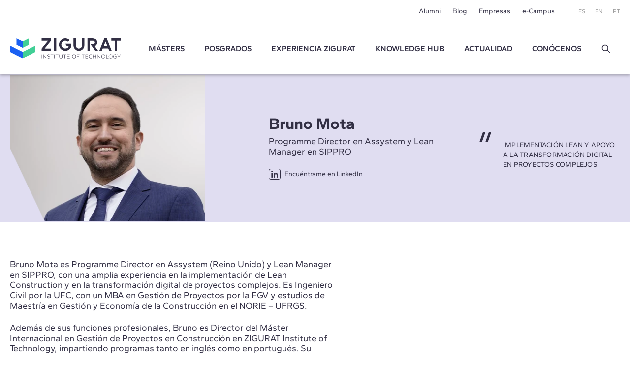

--- FILE ---
content_type: text/html; charset=UTF-8
request_url: https://www.e-zigurat.com/es/profesor/bruno-mota/?utm_campaign=CCINArticulosBlog&utm_medium=Slider&utm_source=Web&utm_content=ConstruccionIndustrializadaBeneficios
body_size: 9297
content:
<!DOCTYPE html>
<html lang="es">
<head>
    <meta charset="UTF-8">
    <meta name="viewport" content="width=device-width, initial-scale=1.0">
    <meta http-equiv="X-UA-Compatible" content="ie=edge">
    <meta name="theme-color" content="#ffffff">

    <title>Bruno Mota | Director del máster en gestión de proyectos</title>

    <meta name="description" content="Bruno Mota Director del Máster Internacional en Gestión de Proyectos de Construcción de ZIGURAT"/>
    <link rel="stylesheet" href="https://pdcc.gdpr.es/pdcc.min.css">
<script charset="utf-8" src="https://pdcc.gdpr.es/pdcc.min.js"></script>
<script type="application/javascript">
    PDCookieConsent.config({
        "brand": {
            "dev": false,
            "name": "Rgpd.3-0advocats.com",
            "url": "https://3-0advocats.com"
        },
        "showRejectButton": true,
        "cookiePolicyLink": "https://www.e-zigurat.com/es/politica-de-cookies-zigurat/?utm_campaign=CCINArticulosBlog&utm_medium=Slider&utm_source=Web&utm_content=ConstruccionIndustrializadaBeneficios",
        "hideModalIn": ["https://www.e-zigurat.com/es/politica-de-cookies-zigurat/", "https://www.e-zigurat.com/es/politica-de-cookies-zigurat/?utm_campaign=CCINArticulosBlog&utm_medium=Slider&utm_source=Web&utm_content=ConstruccionIndustrializadaBeneficios"],
        "styles": {
            "primaryButton": {
                "bgColor": "#43CF96",
                "txtColor": "#F5FFF8"
            },
            "secondaryButton": {
                "bgColor": "#322F44",
                "txtColor": "#F5FFF8"
            }
        }
    });

    PDCookieConsent.blockList([
        {
            "domain": "youtube",
            "name": "YouTube",
            "actived": true,
            "editable": false,
            "visible": false
        },
        {
            "domain": "recaptcha",
            "name": "Google reCAPTCHA",
            "actived": true,
            "editable": false,
            "visible": false
        },
        {
            "domain": "vimeo",
            "name": "Vimeo",
            "actived": true,
            "editable": false,
            "visible": false
        },
        {
            "domain": "cloudflare",
            "name": "CDN Zigurat",
            "actived": true,
            "editable": false,
            "visible": false
        },
        {
            "domain": "hubspot",
            "name": "CDN Zigurat",
            "actived": true,
            "editable": false,
            "visible": false
        },
        {
            "domain": "e-zigurat",
            "name": "CDN Zigurat",
            "actived": true,
            "editable": false,
            "visible": false
        },
        {
            "domain": "googletagmanager",
            "name": "Google Tag Manager",
            "actived": true,
            "editable": false,
            "visible": false
        },
        {
            "contain": "googletagmanager",
            "name": "Google Tag Manager",
            "actived": true,
            "editable": false,
            "visible": false
        },
        {
            "domain": "analytics",
            "name": "Cookies Analíticas"
        },
        {
            "contain": "analytics",
            "name": "Cookies Analíticas"
        },
        {
            "domain": "facebook",
            "name": "Cookies de publicidad"
        }
    ]);
</script>


    <link rel="shortcut icon" type="image/x-icon" href="https://www.e-zigurat.com/images/favicon.ico">
    <link rel="apple-touch-icon" sizes="180x180" href="https://www.e-zigurat.com/apple-touch-icon.png">

    <link rel="canonical" href="https://www.e-zigurat.com/es/profesor/bruno-mota/" />


        <link rel="preload" as="style" href="https://www.e-zigurat.com/build/assets/app.c2979618.css" /><link rel="modulepreload" href="https://www.e-zigurat.com/build/assets/app.5a883a59.js" /><link rel="modulepreload" href="https://www.e-zigurat.com/build/assets/core.de9a7166.js" /><link rel="modulepreload" href="https://www.e-zigurat.com/build/assets/search.f0dc555d.js" /><link rel="stylesheet" href="https://www.e-zigurat.com/build/assets/app.c2979618.css" /><script type="module" src="https://www.e-zigurat.com/build/assets/app.5a883a59.js"></script><script type="module" src="https://www.e-zigurat.com/build/assets/search.f0dc555d.js"></script>        <script>(function(w,d,s,l,i){w[l]=w[l]||[];w[l].push({'gtm.start':
            new Date().getTime(),event:'gtm.js'});var f=d.getElementsByTagName(s)[0],
        j=d.createElement(s),dl=l!='dataLayer'?'&l='+l:'';j.async=true;j.src=
        'https://www.googletagmanager.com/gtm.js?id='+i+dl;f.parentNode.insertBefore(j,f);
    })(window,document,'script','dataLayer','GTM-WRJ36PP');</script>
</head>
<body>
    <noscript><iframe src="https://www.googletagmanager.com/ns.html?id=GTM-WRJ36PP"
      height="0" width="0" style="display:none;visibility:hidden"></iframe></noscript>
    <div id="sidebar" class="transition lg:hidden bg-tertiary z-20 fixed left-0 top-0 bottom-0 overflow-y-auto w-[calc(100vw-1rem)] max-w-[375px] text-white -translate-x-full duration-200 ease-linear flex flex-col">
    <div class="flex justify-between items-center pl-4 pr-4 py-4">
        <ul class="flex space-x-2 text-xs">
            <li><a href="https://www.e-zigurat.com/es/?utm_campaign=CCINArticulosBlog&amp;utm_medium=Slider&amp;utm_source=Web&amp;utm_content=ConstruccionIndustrializadaBeneficios" class="p-2">ES</a></li>
            <li><a href="https://www.e-zigurat.com/en/?utm_campaign=CCINArticulosBlog&amp;utm_medium=Slider&amp;utm_source=Web&amp;utm_content=ConstruccionIndustrializadaBeneficios" class="p-2">EN</a></li>
            <li><a href="https://www.e-zigurat.com/pt-br/?utm_campaign=CCINArticulosBlog&amp;utm_medium=Slider&amp;utm_source=Web&amp;utm_content=ConstruccionIndustrializadaBeneficios" class="p-2">PT</a></li>
        </ul>
        <button type="button" aria-label="Hide menu" class="p-1" data-toggle="sidebar">
            <svg class="h-[1.275rem] w-[1.275rem]" viewBox="0 0 21 21" aria-hidden="true" xmlns="http://www.w3.org/2000/svg" style="fill-rule:evenodd;clip-rule:evenodd;stroke-linejoin:round;stroke-miterlimit:2;"><g transform="matrix(0.888925,0.888925,-1.06066,1.06066,-110.838,-229.632)"><path d="M214,56C214,55.448 213.465,55 212.807,55L193.193,55C192.535,55 192,55.448 192,56C192,56.552 192.535,57 193.193,57L212.807,57C213.465,57 214,56.552 214,56Z" class="fill-white" /></g><g transform="matrix(-0.888925,0.888925,1.06066,1.06066,131.272,-229.632)"><path d="M214,56C214,55.448 213.465,55 212.807,55L193.193,55C192.535,55 192,55.448 192,56C192,56.552 192.535,57 193.193,57L212.807,57C213.465,57 214,56.552 214,56Z" class="fill-white" /></g></svg>
        </button>
    </div>
    <ul class="fs-sm overflow-y-auto">
                <li class="nav-item group">
            <a role="button" class="nav-link px-6 py-4 block relative caret">Másters</a>
            <div class="max-h-0 group-[.active]:max-h-screen overflow-y-hidden"> 
                <ul class="bg-tertiary-dark text-white">
                    <li><a href="https://www.e-zigurat.com/es/nuestros-masteres/?utm_campaign=CCINArticulosBlog&amp;utm_medium=Slider&amp;utm_source=Web&amp;utm_content=ConstruccionIndustrializadaBeneficios" class="block px-12 py-4">Másters</a></li>
                                        <li><a href="https://www.e-zigurat.com/es/cursos/bim-management/?utm_campaign=CCINArticulosBlog&amp;utm_medium=Slider&amp;utm_source=Web&amp;utm_content=ConstruccionIndustrializadaBeneficios" class="block px-12 py-4">BIM Management</a></li>
                                        <li><a href="https://www.e-zigurat.com/es/cursos/construccion/?utm_campaign=CCINArticulosBlog&amp;utm_medium=Slider&amp;utm_source=Web&amp;utm_content=ConstruccionIndustrializadaBeneficios" class="block px-12 py-4">Construction Management</a></li>
                                        <li><a href="https://www.e-zigurat.com/es/cursos/ingenieria-estructural/?utm_campaign=CCINArticulosBlog&amp;utm_medium=Slider&amp;utm_source=Web&amp;utm_content=ConstruccionIndustrializadaBeneficios" class="block px-12 py-4">Ingeniería de Estructuras</a></li>
                                        <li><a href="https://www.e-zigurat.com/es/cursos/instalaciones-mep/?utm_campaign=CCINArticulosBlog&amp;utm_medium=Slider&amp;utm_source=Web&amp;utm_content=ConstruccionIndustrializadaBeneficios" class="block px-12 py-4">Ingeniería de Instalaciones MEP</a></li>
                                        <li><a href="https://www.e-zigurat.com/es/cursos/ai-digital-transformation/?utm_campaign=CCINArticulosBlog&amp;utm_medium=Slider&amp;utm_source=Web&amp;utm_content=ConstruccionIndustrializadaBeneficios" class="block px-12 py-4">AI &amp; Digital Transformation</a></li>
                                    </ul>
            </div>
        </li>
                                        <li class="nav-item"><a href="https://www.e-zigurat.com/es/cursos/arquitectura-ingenieria/?utm_campaign=CCINArticulosBlog&amp;utm_medium=Slider&amp;utm_source=Web&amp;utm_content=ConstruccionIndustrializadaBeneficios" class="nav-link px-6 py-4 block">Posgrados</a></li>
                            <li class="nav-item group">
            <a role="button" class="nav-link px-6 py-4 block relative caret">Experiencia ZIGURAT</a>
            <div class="max-h-0 group-[.active]:max-h-screen overflow-y-hidden">
                <ul class="bg-tertiary-dark text-white">
                    <li><a href="https://www.e-zigurat.com/es/metodologia-formacion-online/?utm_campaign=CCINArticulosBlog&amp;utm_medium=Slider&amp;utm_source=Web&amp;utm_content=ConstruccionIndustrializadaBeneficios" class="block px-12 py-4">Metodología</a></li>
                    <li><a href="https://www.e-zigurat.com/es/profesores/?utm_campaign=CCINArticulosBlog&amp;utm_medium=Slider&amp;utm_source=Web&amp;utm_content=ConstruccionIndustrializadaBeneficios" class="block px-12 py-4">Equipo docente</a></li>
                    <li><a href="https://www.e-zigurat.com/es/certificaciones-academicas/?utm_campaign=CCINArticulosBlog&amp;utm_medium=Slider&amp;utm_source=Web&amp;utm_content=ConstruccionIndustrializadaBeneficios" class="block px-12 py-4">Certificaciones académicas</a></li>
                </ul>
            </div>
        </li>
        <li class="nav-item"><a href="https://www.e-zigurat.com/es/knowledge-hub/?utm_campaign=CCINArticulosBlog&amp;utm_medium=Slider&amp;utm_source=Web&amp;utm_content=ConstruccionIndustrializadaBeneficios" class="nav-link px-6 py-4 block">Knowledge Hub</a></li>
        <li class="nav-item group">
            <a role="button" class="nav-link px-6 py-4 block relative caret">Actualidad</a>
            <div class="max-h-0 group-[.active]:max-h-screen overflow-y-hidden">
                <ul class="bg-tertiary-dark text-white">
                                        <li><a href="https://www.e-zigurat.com/es/noticias-zigurat/?utm_campaign=CCINArticulosBlog&amp;utm_medium=Slider&amp;utm_source=Web&amp;utm_content=ConstruccionIndustrializadaBeneficios" class="block px-12 py-4">Noticias</a></li>
                                                            <li><a href="https://www.e-zigurat.com/es/blogs/?utm_campaign=CCINArticulosBlog&amp;utm_medium=Slider&amp;utm_source=Web&amp;utm_content=ConstruccionIndustrializadaBeneficios" class="block px-12 py-4">Blog</a></li>
                                        <li><a href="https://www.e-zigurat.com/es/eventos-de-ingenieria-y-arquitectura/?utm_campaign=CCINArticulosBlog&amp;utm_medium=Slider&amp;utm_source=Web&amp;utm_content=ConstruccionIndustrializadaBeneficios" class="block px-12 py-4">Eventos</a></li>
                </ul>
            </div>
        </li>
        <li class="nav-item group">
            <a role="button" class="nav-link px-6 py-4 block relative caret">Conócenos</a>
            <div class="max-h-0 group-[.active]:max-h-screen overflow-y-hidden">
                <ul class="bg-tertiary-dark text-white">
                    <li><a href="https://www.e-zigurat.com/es/sobre-nosotros/?utm_campaign=CCINArticulosBlog&amp;utm_medium=Slider&amp;utm_source=Web&amp;utm_content=ConstruccionIndustrializadaBeneficios" class="block px-12 py-4">Conócenos</a></li>
                    <li><a href="https://www.e-zigurat.com/es/relaciones-institucionales/?utm_campaign=CCINArticulosBlog&amp;utm_medium=Slider&amp;utm_source=Web&amp;utm_content=ConstruccionIndustrializadaBeneficios" class="block px-12 py-4">Relaciones Institucionales</a></li>
                    <li><a href="https://www.e-zigurat.com/es/servicios-para-empresas-colaboraciones/?utm_campaign=CCINArticulosBlog&amp;utm_medium=Slider&amp;utm_source=Web&amp;utm_content=ConstruccionIndustrializadaBeneficios" class="block px-12 py-4">Servicios para empresas</a></li>
                    <li><a href="https://www.e-zigurat.com/es/employer-branding/?utm_campaign=CCINArticulosBlog&amp;utm_medium=Slider&amp;utm_source=Web&amp;utm_content=ConstruccionIndustrializadaBeneficios" class="block px-12 py-4">Staff & Employer branding</a></li>
                    <li><a href="https://www.e-zigurat.com/es/becas-ayuda-financiera/?utm_campaign=CCINArticulosBlog&amp;utm_medium=Slider&amp;utm_source=Web&amp;utm_content=ConstruccionIndustrializadaBeneficios" class="block px-12 py-4">Ayudas Económicas</a></li>
                    <li><a href="https://www.e-zigurat.com/es/contacto/?utm_campaign=CCINArticulosBlog&amp;utm_medium=Slider&amp;utm_source=Web&amp;utm_content=ConstruccionIndustrializadaBeneficios" class="block px-12 py-4">Contáctanos</a></li>
                </ul>
            </div>
        </li>
        <li class="px-6 py-4">
            <form method="get" action="https://www.e-zigurat.com/es/resultados/?utm_campaign=CCINArticulosBlog&amp;utm_medium=Slider&amp;utm_source=Web&amp;utm_content=ConstruccionIndustrializadaBeneficios" class="relative flex items-center js-search-form">
        <input type="hidden" name="_token" value="z1e9xPwg69WhkeV8nUkePXSeReRogrT8mr112s04">
        <input id="search-sidebar" type="text" name="search" autocomplete="off"
                        class="js-search bg-transparent outline-none focus:ring-0 border-0 transition-colors
                                    border-b border-b-white focus:border-b-white pr-8 pl-0 py-2 w-full text-white text-sm placeholder:text-white hidden peer
                            "
            maxlength="100"
        >

                    <div class="flex items-center py-2 border-b border-b-transparent shrink-0 cursor-pointer" data-toggle="search" data-target="#search-sidebar">
                Buscar
                <svg class="h-5 w-5 ml-3" width="100%" height="100%" viewBox="0 0 24 24" fill="none" xmlns="http://www.w3.org/2000/svg">
                    <path d="M14.9536 14.9458L21 21M17 10C17 13.866 13.866 17 10 17C6.13401 17 3 13.866 3 10C3 6.13401 6.13401 3 10 3C13.866 3 17 6.13401 17 10Z" stroke="currentColor" stroke-width="2" stroke-linecap="round" stroke-linejoin="round"/>
                </svg>
            </div>
        
        <button type="submit" for="search-sidebar" class="absolute shrink-0
                            h-5 w-5 right-0 top-2 hidden peer-[:not(.hidden)]:block
                    ">
            <svg width="100%" height="100%" viewBox="0 0 24 24" fill="none" xmlns="http://www.w3.org/2000/svg">
                <path d="M14.9536 14.9458L21 21M17 10C17 13.866 13.866 17 10 17C6.13401 17 3 13.866 3 10C3 6.13401 6.13401 3 10 3C13.866 3 17 6.13401 17 10Z" stroke="currentColor" stroke-width="2" stroke-linecap="round" stroke-linejoin="round"/>
            </svg>
        </button>
    </form>
        </li>
    </ul>
    <div class="px-5 pb-6 mt-6">
        <ul class="fs-sm flex justify-center space-x-8 border-t border-t-white/50 pt-5">
            <li><a href="https://www.e-zigurat.com/es/alumni/?utm_campaign=CCINArticulosBlog&amp;utm_medium=Slider&amp;utm_source=Web&amp;utm_content=ConstruccionIndustrializadaBeneficios">Alumni</a></li>
            <li><a href="https://www.e-zigurat.com/es/blogs/?utm_campaign=CCINArticulosBlog&amp;utm_medium=Slider&amp;utm_source=Web&amp;utm_content=ConstruccionIndustrializadaBeneficios">Blog</a></li>
            <li><a href="https://www.e-zigurat.com/es/servicios-para-empresas-colaboraciones/?utm_campaign=CCINArticulosBlog&amp;utm_medium=Slider&amp;utm_source=Web&amp;utm_content=ConstruccionIndustrializadaBeneficios">Empresas</a></li>
            <li><a href="https://www.e-zigurat.com/es/campus-online-y-ecosistema/?utm_campaign=CCINArticulosBlog&amp;utm_medium=Slider&amp;utm_source=Web&amp;utm_content=ConstruccionIndustrializadaBeneficios">e-Campus</a></li>
        </ul>
    </div>
</div>

    <div id="wrapper" class="transition-transform">
        <header id="header" class="bg-white lg:divide-y lg:divide-secondary/10 sticky lg:relative top-0 z-10 text-tertiary-dark">
    <div id="topbar" class="hidden lg:block bg-white lg:relative lg:z-11">
        <div class="container-fluid flex text-sm justify-end items-center h-[46px] space-x-12">
            <ul class="flex space-x-6">
                <li class="hover:text-menu-hover"><a href="https://www.e-zigurat.com/es/alumni/?utm_campaign=CCINArticulosBlog&amp;utm_medium=Slider&amp;utm_source=Web&amp;utm_content=ConstruccionIndustrializadaBeneficios">Alumni</a></li>
                <li class="hover:text-menu-hover"><a href="https://www.e-zigurat.com/es/blogs/?utm_campaign=CCINArticulosBlog&amp;utm_medium=Slider&amp;utm_source=Web&amp;utm_content=ConstruccionIndustrializadaBeneficios">Blog</a></li>
                <li class="hover:text-menu-hover"><a href="https://www.e-zigurat.com/es/servicios-para-empresas-colaboraciones/?utm_campaign=CCINArticulosBlog&amp;utm_medium=Slider&amp;utm_source=Web&amp;utm_content=ConstruccionIndustrializadaBeneficios">Empresas</a></li>
                <li class="hover:text-menu-hover"><a href="https://www.e-zigurat.com/es/campus-online-y-ecosistema/?utm_campaign=CCINArticulosBlog&amp;utm_medium=Slider&amp;utm_source=Web&amp;utm_content=ConstruccionIndustrializadaBeneficios">e-Campus</a></li>
            </ul>
            <ul class="flex space-x-5 text-xs text-light">
                <li><a href="https://www.e-zigurat.com/es/?utm_campaign=CCINArticulosBlog&amp;utm_medium=Slider&amp;utm_source=Web&amp;utm_content=ConstruccionIndustrializadaBeneficios">ES</a></li>
                <li><a href="https://www.e-zigurat.com/en/?utm_campaign=CCINArticulosBlog&amp;utm_medium=Slider&amp;utm_source=Web&amp;utm_content=ConstruccionIndustrializadaBeneficios">EN</a></li>
                <li><a href="https://www.e-zigurat.com/pt-br/?utm_campaign=CCINArticulosBlog&amp;utm_medium=Slider&amp;utm_source=Web&amp;utm_content=ConstruccionIndustrializadaBeneficios">PT</a></li>
            </ul>
        </div>
    </div>
    <div id="navbar" class="top-0 bg-white w-full shadow z-10 h-[60px] lg:h-[104px] transition-[height]">
        <div class="container-fluid relative flex items-center h-full">
            <div class="flex items-center">
                <button type="button" aria-label="Show menu" class="lg:hidden p-1" data-toggle="sidebar">
                    <svg class="h-[1.063rem] w-[1.375rem]" viewBox="0 0 22 17" aria-hidden="true" xmlns="http://www.w3.org/2000/svg"><g transform="matrix(1,0,0,1,-192,-54)"><g transform="matrix(1,0,0,1.5,0,-28.5)"><path d="M214,56C214,55.448 213.328,55 212.5,55L193.5,55C192.672,55 192,55.448 192,56C192,56.552 192.672,57 193.5,57L212.5,57C213.328,57 214,56.552 214,56Z" class="fill-tertiary"/></g><g transform="matrix(1,0,0,1.5,0,-14.5)"><path d="M214,56C214,55.448 213.328,55 212.5,55L193.5,55C192.672,55 192,55.448 192,56C192,56.552 192.672,57 193.5,57L212.5,57C213.328,57 214,56.552 214,56Z" class="fill-tertiary"/></g><g transform="matrix(1,0,0,1.5,0,-21.5)"><path d="M214,56C214,55.448 213.328,55 212.5,55L193.5,55C192.672,55 192,55.448 192,56C192,56.552 192.672,57 193.5,57L212.5,57C213.328,57 214,56.552 214,56Z" class="fill-tertiary"/></g></g></svg>
                </button>
            </div>
            <div class="absolute top-1/2 left-1/2 -translate-x-1/2 -translate-y-1/2 lg:translate-x-0 lg:translate-y-0 lg:static shrink-0 lg:mr-9 xl:mr-14">
                <a href="https://www.e-zigurat.com/es/?utm_campaign=CCINArticulosBlog&amp;utm_medium=Slider&amp;utm_source=Web&amp;utm_content=ConstruccionIndustrializadaBeneficios" class="block w-[132px] lg:w-[176px] xl:w-[225.6px]">
                    <img src="https://www.e-zigurat.com/images/logo.svg" alt="ZIGURAT" class="navbar-brand" width="225.6" height="41" />
                </a>
            </div>
            <div class="hidden lg:block lg:w-full">
                <ul class="flex font-semibold space-x-5 xl:space-x-10 lg:justify-evenly xl:justify-start">
                                                                    <li class="relative group menu-item hover:text-menu-hover">
                            <a href="https://www.e-zigurat.com/es/nuestros-masteres/?utm_campaign=CCINArticulosBlog&amp;utm_medium=Slider&amp;utm_source=Web&amp;utm_content=ConstruccionIndustrializadaBeneficios" class="block uppercase">Másters</a>
                            <ul class="submenu">
                                                                <li><a href="https://www.e-zigurat.com/es/cursos/bim-management/?utm_campaign=CCINArticulosBlog&amp;utm_medium=Slider&amp;utm_source=Web&amp;utm_content=ConstruccionIndustrializadaBeneficios">BIM Management</a></li>
                                                                <li><a href="https://www.e-zigurat.com/es/cursos/construccion/?utm_campaign=CCINArticulosBlog&amp;utm_medium=Slider&amp;utm_source=Web&amp;utm_content=ConstruccionIndustrializadaBeneficios">Construction Management</a></li>
                                                                <li><a href="https://www.e-zigurat.com/es/cursos/ingenieria-estructural/?utm_campaign=CCINArticulosBlog&amp;utm_medium=Slider&amp;utm_source=Web&amp;utm_content=ConstruccionIndustrializadaBeneficios">Ingeniería de Estructuras</a></li>
                                                                <li><a href="https://www.e-zigurat.com/es/cursos/instalaciones-mep/?utm_campaign=CCINArticulosBlog&amp;utm_medium=Slider&amp;utm_source=Web&amp;utm_content=ConstruccionIndustrializadaBeneficios">Ingeniería de Instalaciones MEP</a></li>
                                                                <li><a href="https://www.e-zigurat.com/es/cursos/ai-digital-transformation/?utm_campaign=CCINArticulosBlog&amp;utm_medium=Slider&amp;utm_source=Web&amp;utm_content=ConstruccionIndustrializadaBeneficios">AI &amp; Digital Transformation</a></li>
                                                            </ul>
                        </li>
                                                                                                                <li class="menu-item hover:text-menu-hover"><a href="https://www.e-zigurat.com/es/cursos/arquitectura-ingenieria/?utm_campaign=CCINArticulosBlog&amp;utm_medium=Slider&amp;utm_source=Web&amp;utm_content=ConstruccionIndustrializadaBeneficios" class="block uppercase">Posgrados</a></li>
                                                                <li class="relative group menu-item hover:text-menu-hover">
                        <a role="button" class="block uppercase cursor-default">
                            Experiencia ZIGURAT                        </a>
                        <ul class="submenu">
                            <li><a href="https://www.e-zigurat.com/es/metodologia-formacion-online/?utm_campaign=CCINArticulosBlog&amp;utm_medium=Slider&amp;utm_source=Web&amp;utm_content=ConstruccionIndustrializadaBeneficios">Metodología</a></li>
                            <li><a href="https://www.e-zigurat.com/es/profesores/?utm_campaign=CCINArticulosBlog&amp;utm_medium=Slider&amp;utm_source=Web&amp;utm_content=ConstruccionIndustrializadaBeneficios">Equipo docente</a></li>
                            <li><a href="https://www.e-zigurat.com/es/certificaciones-academicas/?utm_campaign=CCINArticulosBlog&amp;utm_medium=Slider&amp;utm_source=Web&amp;utm_content=ConstruccionIndustrializadaBeneficios">Certificaciones académicas</a></li>
                        </ul>
                    </li>
                    <li class="menu-item hover:text-menu-hover"><a href="https://www.e-zigurat.com/es/knowledge-hub/?utm_campaign=CCINArticulosBlog&amp;utm_medium=Slider&amp;utm_source=Web&amp;utm_content=ConstruccionIndustrializadaBeneficios" class="block uppercase">Knowledge Hub</a></li>
					<li class="relative group menu-item hover:text-menu-hover">
                        <a role="button" class="block uppercase cursor-default">Actualidad</a>
                        <ul class="submenu">
                                                        <li><a href="https://www.e-zigurat.com/es/noticias-zigurat/?utm_campaign=CCINArticulosBlog&amp;utm_medium=Slider&amp;utm_source=Web&amp;utm_content=ConstruccionIndustrializadaBeneficios">Noticias</a></li>
                                                                                    <li><a href="https://www.e-zigurat.com/es/blogs/?utm_campaign=CCINArticulosBlog&amp;utm_medium=Slider&amp;utm_source=Web&amp;utm_content=ConstruccionIndustrializadaBeneficios">Blog</a></li>
                                                        <li><a href="https://www.e-zigurat.com/es/eventos-de-ingenieria-y-arquitectura/?utm_campaign=CCINArticulosBlog&amp;utm_medium=Slider&amp;utm_source=Web&amp;utm_content=ConstruccionIndustrializadaBeneficios">Eventos</a></li>
                        </ul>
                    </li>
                    <li class="relative group menu-item hover:text-menu-hover">
                        <a role="button" class="block uppercase cursor-default">Conócenos</a>
                        <ul class="submenu right-0 left-auto">
                            <li><a href="https://www.e-zigurat.com/es/sobre-nosotros/?utm_campaign=CCINArticulosBlog&amp;utm_medium=Slider&amp;utm_source=Web&amp;utm_content=ConstruccionIndustrializadaBeneficios">Quiénes somos</a></li>
                            <li><a href="https://www.e-zigurat.com/es/relaciones-institucionales/?utm_campaign=CCINArticulosBlog&amp;utm_medium=Slider&amp;utm_source=Web&amp;utm_content=ConstruccionIndustrializadaBeneficios">Relaciones Institucionales</a></li>
                            <li><a href="https://www.e-zigurat.com/es/servicios-para-empresas-colaboraciones/?utm_campaign=CCINArticulosBlog&amp;utm_medium=Slider&amp;utm_source=Web&amp;utm_content=ConstruccionIndustrializadaBeneficios">Servicios para empresas</a></li>
                            <li><a href="https://www.e-zigurat.com/es/employer-branding/?utm_campaign=CCINArticulosBlog&amp;utm_medium=Slider&amp;utm_source=Web&amp;utm_content=ConstruccionIndustrializadaBeneficios">Staff & Employer branding</a></li>
                            <li><a href="https://www.e-zigurat.com/es/becas-ayuda-financiera/?utm_campaign=CCINArticulosBlog&amp;utm_medium=Slider&amp;utm_source=Web&amp;utm_content=ConstruccionIndustrializadaBeneficios">Ayudas Económicas</a></li>
                            <li><a href="https://www.e-zigurat.com/es/contacto/?utm_campaign=CCINArticulosBlog&amp;utm_medium=Slider&amp;utm_source=Web&amp;utm_content=ConstruccionIndustrializadaBeneficios">Contáctanos</a></li>
                        </ul>
                    </li>
                    <li class="flex justify-center items-center">
                        <a role="button" data-toggle="search" data-target="#search-header" class="h-5 w-5 block">
                            <svg width="100%" height="100%" viewBox="0 0 24 24" fill="none" xmlns="http://www.w3.org/2000/svg">
                                <path d="M14.9536 14.9458L21 21M17 10C17 13.866 13.866 17 10 17C6.13401 17 3 13.866 3 10C3 6.13401 6.13401 3 10 3C13.866 3 17 6.13401 17 10Z" stroke="currentColor" stroke-width="2" stroke-linecap="round" stroke-linejoin="round"/>
                            </svg>
                        </a>
                    </li>
                </ul>
            </div>
        </div>
    </div>
</header>

<div id="search-overlay" class="bg-white/90 fixed left-0 top-0 bottom-0 right-0 z-20 hidden lg:flex items-center justify-center transition-opacity invisible opacity-0">
    <form method="get" action="https://www.e-zigurat.com/es/resultados/?utm_campaign=CCINArticulosBlog&amp;utm_medium=Slider&amp;utm_source=Web&amp;utm_content=ConstruccionIndustrializadaBeneficios" class="relative flex items-center js-search-form">
        <input type="hidden" name="_token" value="z1e9xPwg69WhkeV8nUkePXSeReRogrT8mr112s04">
        <input id="search-header" type="text" name="search" autocomplete="off"
             placeholder="Buscar"             class="js-search bg-transparent outline-none focus:ring-0 border-0 transition-colors
                                    border-b-2 border-b-tertiary-dark focus:border-b-tertiary-dark pl-20 text-[27px] text-tertiary-dark
                            "
            maxlength="100"
        >

        
        <button type="submit" for="search-header" class="absolute shrink-0
                            h-8 w-8 left-2 top-2 block
                    ">
            <svg width="100%" height="100%" viewBox="0 0 24 24" fill="none" xmlns="http://www.w3.org/2000/svg">
                <path d="M14.9536 14.9458L21 21M17 10C17 13.866 13.866 17 10 17C6.13401 17 3 13.866 3 10C3 6.13401 6.13401 3 10 3C13.866 3 17 6.13401 17 10Z" stroke="currentColor" stroke-width="2" stroke-linecap="round" stroke-linejoin="round"/>
            </svg>
        </button>
    </form>
    <button type="button" aria-label="Hide search" class="p-1 absolute right-10 top-10" data-dismiss="search">
        <svg class="h-6 w-6" viewBox="0 0 21 21" aria-hidden="true" xmlns="http://www.w3.org/2000/svg" style="fill-rule:evenodd;clip-rule:evenodd;stroke-linejoin:round;stroke-miterlimit:2;"><g transform="matrix(0.888925,0.888925,-1.06066,1.06066,-110.838,-229.632)"><path d="M214,56C214,55.448 213.465,55 212.807,55L193.193,55C192.535,55 192,55.448 192,56C192,56.552 192.535,57 193.193,57L212.807,57C213.465,57 214,56.552 214,56Z" class="fill-light" /></g><g transform="matrix(-0.888925,0.888925,1.06066,1.06066,131.272,-229.632)"><path d="M214,56C214,55.448 213.465,55 212.807,55L193.193,55C192.535,55 192,55.448 192,56C192,56.552 192.535,57 193.193,57L212.807,57C213.465,57 214,56.552 214,56Z" class="fill-light" /></g></svg>
    </button>
</div> 

        
    <div class="bg-tertiary-light">
        <div class="container-fluid">
            <div class="md:grid md:grid-cols-4 md:gap-8 md:min-h-[302px] pb-9 md:pb-0 md:items-center">
                <div class="md:col-span-3 md:flex md:justify-between">
                    <div class="md:w-[43%]"> 
                        <picture>
                                                        <source media="(min-width:768px)"  srcset="https://www.e-zigurat.com/storage/3847/conversions/103-webp-417x312.webp" type="image/webp">
                            <source media="(min-width:768px)"  srcset="https://www.e-zigurat.com/storage/3847/conversions/103-default-417x312.png" type="image/jpeg">
                            <source srcset="https://www.e-zigurat.com/storage/3847/conversions/103-webp-332x249.webp" type="image/webp">
                            <source srcset="https://www.e-zigurat.com/storage/3847/conversions/103-default-332x249.png" type="image/jpeg">
                            <img class="w-full md:w-auto aspect-profile" src="https://www.e-zigurat.com/storage/3847/conversions/103-default-417x312.png" alt="" width="417" height="302" loading="lazy" decoding="async">
                                                    </picture>
                    </div>
                    <div class="mt-7 md:mt-0 md:self-center md:w-[43%]">
                        <h1 class="font-bold text-[23px] leading-[1.13] md:text-[2rem] md:leading-[1.094]">Bruno Mota</h1>
                        <div class="fs-lg-tight mt-1 md:mt-2">Programme Director en Assystem y Lean Manager en SIPPRO</div>
                        <a href="https://www.linkedin.com/in/brunopmota/" target="_blank" rel="noopener noreferrer" class="inline-flex items-center text-tertiary-dark text-sm mt-7 md:mt-6">
                            <span class="icon icon-linkedin text-lg py-px px-0.5 self-start mr-2 leading-none border border-tertiary-dark rounded"></span>
                            Encuéntrame en LinkedIn                        </a>
                    </div>
                </div>
                <div class="uppercase pl-12 pt-4 relative md:mt-3 text-sm tracking-[.016em]">
                    <svg class="svg-quote" viewBox="0 0 24 20" aria-hidden="true" xmlns="http://www.w3.org/2000/svg"><g transform="matrix(1,0,0,1,-4,-10)"><g><path d="M11,10L4,30L9,30L16,10L11,10" class="fill-tertiary-dark"></path><g transform="matrix(1,0,0,1,12,0)"><path d="M11,10L4,30L9,30L16,10L11,10" class="fill-tertiary-dark"></path></g></g></g></svg>
                    Implementación Lean y apoyo a la transformación digital en proyectos complejos
                </div>
            </div>
        </div>
    </div>

    <div class="bg-white py-8 md:pt-[75px] md:pb-[110px]">
        <div class="container-fluid">
            <div class="md:flex md:items-center">
                <div class="grow-1 md:pr-9 md:w-[57%] fs-lg-tight space-y-6">
                    <p>Bruno Mota es Programme Director en Assystem (Reino Unido) y Lean Manager en SIPPRO, con una amplia experiencia en la implementación de Lean Construction y en la transformación digital de proyectos complejos. Es Ingeniero Civil por la UFC, con un MBA en Gestión de Proyectos por la FGV y estudios de Maestría en Gestión y Economía de la Construcción en el NORIE – UFRGS.</p><p>Además de sus funciones profesionales, Bruno es Director del Máster Internacional en Gestión de Proyectos en Construcción en ZIGURAT Institute of Technology, impartiendo programas tanto en inglés como en portugués. Su experiencia incluye áreas como Lean Construction y Building Information Modelling (BIM), donde ha realizado contribuciones significativas a través de publicaciones y conferencias.</p><p>En 2024, Bruno fue reconocido como Global Project Controls Professional of the Year en los Project Controls Expo Awards por sus contribuciones al proyecto HS2, una importante iniciativa de infraestructura en el Reino Unido que busca mejorar la conectividad y capacidad ferroviaria entre Londres, Midlands y el norte de Inglaterra.</p>
                </div>
                <div class="grow-1 md:pl-9 md:w-[43%] mt-8 md:mt-0">
                    <div class="aspect-[525/295] -mx-5 md:mx-0">
                                                    <div class="relative flex items-center justify-center -mx-5 md:mx-0">
                                                                                                        </div>
                                            </div>
                </div>
            </div>
                        <hr class="border-light pt-8 mt-8 md:pt-10 md:mt-24" />
            <h3 class="h2 mb-6 md:mb-12">Implicado en los siguientes cursos</h3>
            <div class="grid grid-cols-1 md:grid-cols-3 gap-3 md:gap-8 lg:grid-cols-4">
                                    <a href="https://www.e-zigurat.com/es/master-gestao-projetos-construcao/?utm_campaign=CCINArticulosBlog&amp;utm_medium=Slider&amp;utm_source=Web&amp;utm_content=ConstruccionIndustrializadaBeneficios" class="card p-0">
                <picture>
            <source srcset="https://www.e-zigurat.com/storage/6798/conversions/mgcpt_big-webp-366x205.webp" type="image/webp">
            <source srcset="https://www.e-zigurat.com/storage/6798/conversions/mgcpt_big-default-366x205.jpg" type="image/jpeg">
            <img class="w-full aspect-thumbnail" src="https://www.e-zigurat.com/storage/6798/conversions/mgcpt_big-default-366x205.jpg" alt="Metodología ZIGURAT" width="303" height="171"
                            loading="lazy" decoding="async"
                        >
        </picture>
                <div class="card-body clip-left bg-primary">
            <h4 class="card-title">Master em Gestão de Projetos na Construção</h4>
            <div class="mt-auto flex items-center justify-end space-x-5">
                <div class="flex items-center pt-5">
                    <span class="icon icon-globe text-base"></span>
                    <span class="ml-1 text-xs">Português</span>
                </div>
                <div class="flex items-center pt-5">
                    <span class="icon icon-clock text-base"></span>
                    <span class="ml-1 text-xs">1 ano acadêmico</span>
                </div>
            </div>
        </div>
    </a>
                                    <a href="https://www.e-zigurat.com/es/bim-management-masters-program/?utm_campaign=CCINArticulosBlog&amp;utm_medium=Slider&amp;utm_source=Web&amp;utm_content=ConstruccionIndustrializadaBeneficios" class="card p-0">
                <picture>
            <source srcset="https://www.e-zigurat.com/storage/6829/conversions/GBIM-webp-366x205.webp" type="image/webp">
            <source srcset="https://www.e-zigurat.com/storage/6829/conversions/GBIM-default-366x205.png" type="image/jpeg">
            <img class="w-full aspect-thumbnail" src="https://www.e-zigurat.com/storage/6829/conversions/GBIM-default-366x205.png" alt="Metodología ZIGURAT" width="303" height="171"
                            loading="lazy" decoding="async"
                        >
        </picture>
                <div class="card-body clip-left bg-primary">
            <h4 class="card-title">Master’s in Global BIM Management</h4>
            <div class="mt-auto flex items-center justify-end space-x-5">
                <div class="flex items-center pt-5">
                    <span class="icon icon-globe text-base"></span>
                    <span class="ml-1 text-xs">English</span>
                </div>
                <div class="flex items-center pt-5">
                    <span class="icon icon-clock text-base"></span>
                    <span class="ml-1 text-xs">1 academic year</span>
                </div>
            </div>
        </div>
    </a>
                                    <a href="https://www.e-zigurat.com/es/master-online-em-bim-management/?utm_campaign=CCINArticulosBlog&amp;utm_medium=Slider&amp;utm_source=Web&amp;utm_content=ConstruccionIndustrializadaBeneficios" class="card p-0">
                <picture>
            <source srcset="https://www.e-zigurat.com/storage/6831/conversions/mbimpt_prueba-webp-366x205.webp" type="image/webp">
            <source srcset="https://www.e-zigurat.com/storage/6831/conversions/mbimpt_prueba-default-366x205.jpg" type="image/jpeg">
            <img class="w-full aspect-thumbnail" src="https://www.e-zigurat.com/storage/6831/conversions/mbimpt_prueba-default-366x205.jpg" alt="Metodología ZIGURAT" width="303" height="171"
                            loading="lazy" decoding="async"
                        >
        </picture>
                <div class="card-body clip-left bg-primary">
            <h4 class="card-title">Master em BIM Management</h4>
            <div class="mt-auto flex items-center justify-end space-x-5">
                <div class="flex items-center pt-5">
                    <span class="icon icon-globe text-base"></span>
                    <span class="ml-1 text-xs">Português</span>
                </div>
                <div class="flex items-center pt-5">
                    <span class="icon icon-clock text-base"></span>
                    <span class="ml-1 text-xs">1 ano acadêmico</span>
                </div>
            </div>
        </div>
    </a>
                                    <a href="https://www.e-zigurat.com/es/master-bim-engenharia-civil-infraestruturas-gis/?utm_campaign=CCINArticulosBlog&amp;utm_medium=Slider&amp;utm_source=Web&amp;utm_content=ConstruccionIndustrializadaBeneficios" class="card p-0">
                <picture>
            <source srcset="https://www.e-zigurat.com/storage/6797/conversions/mbcivpt_big-webp-366x205.webp" type="image/webp">
            <source srcset="https://www.e-zigurat.com/storage/6797/conversions/mbcivpt_big-default-366x205.jpg" type="image/jpeg">
            <img class="w-full aspect-thumbnail" src="https://www.e-zigurat.com/storage/6797/conversions/mbcivpt_big-default-366x205.jpg" alt="Metodología ZIGURAT" width="303" height="171"
                            loading="lazy" decoding="async"
                        >
        </picture>
                <div class="card-body clip-left bg-primary">
            <h4 class="card-title">Master em BIM para Engenharia Civil, Infraestruturas e GIS</h4>
            <div class="mt-auto flex items-center justify-end space-x-5">
                <div class="flex items-center pt-5">
                    <span class="icon icon-globe text-base"></span>
                    <span class="ml-1 text-xs">Português</span>
                </div>
                <div class="flex items-center pt-5">
                    <span class="icon icon-clock text-base"></span>
                    <span class="ml-1 text-xs">1 ano acadêmico</span>
                </div>
            </div>
        </div>
    </a>
                                    <a href="https://www.e-zigurat.com/es/master-bim-civil-engineering-gis/?utm_campaign=CCINArticulosBlog&amp;utm_medium=Slider&amp;utm_source=Web&amp;utm_content=ConstruccionIndustrializadaBeneficios" class="card p-0">
                <picture>
            <source srcset="https://www.e-zigurat.com/storage/6799/conversions/mbcivben_big-webp-366x205.webp" type="image/webp">
            <source srcset="https://www.e-zigurat.com/storage/6799/conversions/mbcivben_big-default-366x205.jpg" type="image/jpeg">
            <img class="w-full aspect-thumbnail" src="https://www.e-zigurat.com/storage/6799/conversions/mbcivben_big-default-366x205.jpg" alt="Metodología ZIGURAT" width="303" height="171"
                            loading="lazy" decoding="async"
                        >
        </picture>
                <div class="card-body clip-left bg-primary">
            <h4 class="card-title">Master’s in Global BIM Management for Civil Engineering and GIS</h4>
            <div class="mt-auto flex items-center justify-end space-x-5">
                <div class="flex items-center pt-5">
                    <span class="icon icon-globe text-base"></span>
                    <span class="ml-1 text-xs">English</span>
                </div>
                <div class="flex items-center pt-5">
                    <span class="icon icon-clock text-base"></span>
                    <span class="ml-1 text-xs">1 academic year</span>
                </div>
            </div>
        </div>
    </a>
                            </div>
                    </div>
    </div>

    
    <div class="bg-cover bg-no-repeat bg-center bg-section-services">
    <div class="max-w-[960px] px-[50px] pt-[50px] pb-[68px] md:pt-[110px] md:pb-[110px] mx-auto">
        <div class="bg-neutral-100 text-center px-7 py-8 md:pt-16 md:pb-14">
            <h4 class="text-xl leading-[1.25] md:text-[2rem] md:leading-[1.094] font-bold">
                Servicios para empresas
            </h4>
            <div class="text-sm md:text-lg leading-normal md:leading-tight mt-4 md:mt-5 mx-auto max-w-[640px]">
                Impulsa la competitividad de tu empresa con ZIGURAT. Estamos especializados en transferir conocimiento y tecnología punta a entidades públicas y privadas, ayudándoles a aumentar su productividad, capacidad de innovación y crecimiento sostenible.
            </div>
            <a href="https://www.e-zigurat.com/es/servicios-para-empresas-colaboraciones/?utm_campaign=CCINArticulosBlog&amp;utm_medium=Slider&amp;utm_source=Web&amp;utm_content=ConstruccionIndustrializadaBeneficios" class="btn btn-primary inline-block mt-7 md:mt-8">Impulsa el potencial de tu empresa</a>
        </div>
    </div>
</div>
    

        <footer class="bg-tertiary-dark text-light text-sm relative">
            <svg class="h-8 w-10 md:h-12 md:w-[60px] absolute left-1/2 -translate-x-1/2 -top-[1.375rem] md:-top-8 pointer-events-none" viewBox="0 0 75 60" xmlns="http://www.w3.org/2000/svg" aria-hidden="true"><g transform="matrix(-0.898218,-0.43955,-0.43955,0.898218,17.3346,14.3741)"><path d="M-15.445,-13.449L5.217,-13.449L-3.114,3.575L-23.776,3.576L-15.445,-13.449Z" class="fill-secondary"/></g><g transform="matrix(0,-1,-1,0,51.3341,4.739)"><path d="M-14.215,-4.345L4.739,-4.345L-4.343,14.215L-23.298,14.215L-14.215,-4.345Z" class="fill-primary"/></g><g transform="matrix(1,0,0,1,37.119,40.698)"><path d="M0,-0.35L-18.559,-9.432L-18.559,-9.453L-37.119,-18.954L-37.119,0.001L-18.559,9.501L-18.559,9.522L0,18.604L0,-0.35Z" class="fill-secondary"/></g><g transform="matrix(1,0,0,1,55.6786,49.801)"><path d="M0,-18.556L0,-18.535L-18.559,-9.453L-18.559,9.501L0,0.419L0,0.398L18.559,-9.102L18.559,-28.057L0,-18.556Z" class="fill-primary"/></g></svg>
    
    <div class="container-fluid pt-[72px] pb-[36px] md:pt-[107px] md:pb-[49px]">
        <div class="md:grid md:grid-cols-4 md:gap-5">
            <div class="collapsable group md:order-1">
                <div class="text-base text-white font-bold mb-5 relative caret after:md:hidden after:right-0 cursor-pointer md:cursor-auto">Contacto</div>
                <div class="hidden md:block group-[.show]:block">
                    <ul class="space-y-3 pb-12 md:pb-0">
                        <li>
                            <a href="/cdn-cgi/l/email-protection#5c35323a331c397126353b292e3d28723f3331" class="inline-flex items-center">
                                <span class="icon icon-envelop text-2xl self-start"></span>
                                <div class="ml-3 py-1"><span class="__cf_email__" data-cfemail="d9b0b7bfb699bcf4a3b0beacabb8adf7bab6b4">[email&#160;protected]</span></div>
                            </a>
                        </li>
                        <li>
                            <div class="inline-flex items-center">
                                <span class="icon icon-location text-2xl self-start"></span>
                                <div class="ml-3 py-1">
                                    <span class="uppercase">Barcelona</span><br />
                                    Almogàvers 66. 08018 Barcelona <br />
                                    (+34) 93 300 12 10
                                </div>
                            </div>
                        </li>
                        <li>
                            <div class="inline-flex items-center">
                                <span class="icon icon-phone text-2xl self-start"></span>
                                <div class="ml-3 py-1">
                                    <span class="uppercase">MADRID</span><br />
                                    (+34) 91 060 61 29
                                </div>
                            </div>
                        </li>
                        <li>
                            <div class="inline-flex items-center">
                                <span class="icon icon-phone text-2xl self-start"></span>
                                <div class="ml-3 py-1">
                                    <span class="uppercase">LONDON</span><br />
                                    (+44) 203 76 90 296
                                </div>
                            </div>
                        </li>
                        <li>
                            <div class="inline-flex items-center">
                                <span class="icon icon-phone text-2xl self-start"></span>
                                <div class="ml-3 py-1">
                                    <span class="uppercase">New York</span><br />
                                    (+1) 929 209 8292
                                </div>
                            </div>
                        </li>
                        <li>
                            <div class="inline-flex items-center">
                                <span class="icon icon-phone text-2xl self-start"></span>
                                <div class="ml-3 py-1">
                                    <span class="uppercase">Brasilia</span><br />
                                    +(55) 61-4042-1251
                                </div>
                            </div>
                        </li>
                    </ul>
                </div>
            </div>
            <div class=" md:order-4">
                <div class="collapsable group">
                    <div class="text-base text-white font-bold mb-5 relative caret after:md:hidden after:right-0 cursor-pointer md:cursor-auto">Acreditaciones académicas</div>
                    <div class="hidden md:block group-[.show]:block">
                        <div class="pb-12 md:pb-0">
                            <img src="https://www.e-zigurat.com/images/logo_IL3.svg" alt="Institut de formació contínua" class="block shrink-0 w-[274px] h-[38px] pointer-events-none select-none" loading="lazy" decoding="async" />
                        </div>
                    </div>
                </div>
                <div class="collapsable group">
                    <div class="text-base text-white font-bold mb-5 md:mb-10 md:mt-12 relative caret after:md:hidden after:right-0 cursor-pointer md:cursor-auto">Escuela oficial</div>
                    <div class="hidden md:block group-[.show]:block">
                        <div class="pb-12 md:pb-0 pt-5 md:pt-0">
                            <ul class="flex flex-col space-y-10">
                                <li>
                                    <img src="https://www.e-zigurat.com/images/autodesk.svg" alt="Autodesk" width="116" height="12" class="block shrink-0 pointer-events-none select-none" loading="lazy" decoding="async" />
                                </li>
                                <li>
                                    <img src="https://www.e-zigurat.com/images/bentley.svg" alt="Bentley" width="96" height="24" class="block shrink-0 pointer-events-none select-none" loading="lazy" decoding="async" />
                                </li>
                                <li>
                                    <img src="https://www.e-zigurat.com/images/cype@2x-min.png" alt="CYPE" width="38" height="35" class="block shrink-0 pointer-events-none select-none" loading="lazy" decoding="async" />
                                </li>
                            </ul>
                        </div>
                    </div>
                </div>
            </div>
            <div class=" md:order-2">
                                <div class="collapsable group">
                    <div class="text-base text-white font-bold mb-5 relative caret after:md:hidden after:right-0 cursor-pointer md:cursor-auto">Másteres ZIGURAT</div>
                    <div class="hidden md:block group-[.show]:block">
                        <ul class="space-y-4 pb-12 md:pb-0">
                                                        <li><a href="https://www.e-zigurat.com/es/cursos/bim-management/?utm_campaign=CCINArticulosBlog&amp;utm_medium=Slider&amp;utm_source=Web&amp;utm_content=ConstruccionIndustrializadaBeneficios">BIM Management</a></li>
                                                        <li><a href="https://www.e-zigurat.com/es/cursos/construccion/?utm_campaign=CCINArticulosBlog&amp;utm_medium=Slider&amp;utm_source=Web&amp;utm_content=ConstruccionIndustrializadaBeneficios">Construction Management</a></li>
                                                        <li><a href="https://www.e-zigurat.com/es/cursos/ingenieria-estructural/?utm_campaign=CCINArticulosBlog&amp;utm_medium=Slider&amp;utm_source=Web&amp;utm_content=ConstruccionIndustrializadaBeneficios">Ingeniería de Estructuras</a></li>
                                                        <li><a href="https://www.e-zigurat.com/es/cursos/instalaciones-mep/?utm_campaign=CCINArticulosBlog&amp;utm_medium=Slider&amp;utm_source=Web&amp;utm_content=ConstruccionIndustrializadaBeneficios">Ingeniería de Instalaciones MEP</a></li>
                                                        <li><a href="https://www.e-zigurat.com/es/cursos/ai-digital-transformation/?utm_campaign=CCINArticulosBlog&amp;utm_medium=Slider&amp;utm_source=Web&amp;utm_content=ConstruccionIndustrializadaBeneficios">AI &amp; Digital Transformation</a></li>
                                                    </ul>
                    </div>
                </div>
                                                <div class="collapsable group">
                    <div class="text-base text-white font-bold mb-5 md:mt-8 relative caret after:md:hidden after:right-0 cursor-pointer md:cursor-auto">Posgrados ZIGURAT</div>
                    <div class="hidden md:block group-[.show]:block">
                        <ul class="space-y-4 pb-12 md:pb-0">
                                                        <li><a href="https://www.e-zigurat.com/es/cursos/arquitectura-ingenieria/?utm_campaign=CCINArticulosBlog&amp;utm_medium=Slider&amp;utm_source=Web&amp;utm_content=ConstruccionIndustrializadaBeneficios">Posgrados</a></li>
                                                    </ul>
                    </div>
                </div>
                            </div>
            <div class=" md:order-3">
                <div class="collapsable group">
                    <div class="text-base text-white font-bold mb-5 relative caret after:md:hidden after:right-0 cursor-pointer md:cursor-auto">Sobre ZIGURAT</div>
                    <div class="hidden md:block group-[.show]:block">
                        <ul class="space-y-4 pb-12 md:pb-0">
                            <li><a href="https://www.e-zigurat.com/es/noticias-zigurat/?utm_campaign=CCINArticulosBlog&amp;utm_medium=Slider&amp;utm_source=Web&amp;utm_content=ConstruccionIndustrializadaBeneficios">Noticias</a></li>
                            <li><a href="https://www.e-zigurat.com/es/blogs/?utm_campaign=CCINArticulosBlog&amp;utm_medium=Slider&amp;utm_source=Web&amp;utm_content=ConstruccionIndustrializadaBeneficios">Blog</a></li>
                            <li><a href="https://www.e-zigurat.com/es/eventos-de-ingenieria-y-arquitectura/?utm_campaign=CCINArticulosBlog&amp;utm_medium=Slider&amp;utm_source=Web&amp;utm_content=ConstruccionIndustrializadaBeneficios">Agenda</a></li>
                            <li><a href="https://www.bimcommunity.com/" target="_blank" rel="noopener noreferrer">BIMCommunity</a></li>
                            <li><a href="https://www.e-zigurat.com/es/employer-branding/?utm_campaign=CCINArticulosBlog&amp;utm_medium=Slider&amp;utm_source=Web&amp;utm_content=ConstruccionIndustrializadaBeneficios">Sobre ZIGURAT</a></li>
                        </ul>
                    </div>
                </div>
                <div class="collapsable group">
                    <div class="text-base text-white font-bold mb-5 md:mt-8 relative caret after:md:hidden after:right-0 cursor-pointer md:cursor-auto">Síguenos</div>
                    <div class="hidden md:block group-[.show]:block">
                        <ul class="flex space-x-3 pb-8 md:pb-0">
                            <li>
                                <a href="https://www.facebook.com/zigurat.institute.of.technology/" target="_blank" rel="noopener noreferrer">
                                    <span class="icon icon-facebook text-2xl"></span>
                                </a>
                            </li>
                            <li>
                                <a href="https://www.youtube.com/channel/UCDKYw69mGeCumd6sishMJCw" target="_blank" rel="noopener noreferrer">
                                    <svg aria-hidden="true" width="24" height="24" viewBox="0 0 37 28" fill="none" class="mt-1" xmlns="http://www.w3.org/2000/svg">
                                        <path d="M15.2076 19.8157V8.52707L25.0194 14.1907L15.2076 19.8157ZM32.6865 0.71875H4.27857C3.25675 0.71875 2.27677 1.12467 1.55424 1.84721C0.831698 2.56975 0.425781 3.54972 0.425781 4.57154V23.8355C0.425781 24.8573 0.831698 25.8373 1.55424 26.5598C2.27677 27.2824 3.25675 27.6883 4.27857 27.6883H32.6865C33.7083 27.6883 34.6883 27.2824 35.4108 26.5598C36.1333 25.8373 36.5393 24.8573 36.5393 23.8355V4.57154C36.5393 3.54972 36.1333 2.56975 35.4108 1.84721C34.6883 1.12467 33.7083 0.71875 32.6865 0.71875Z" fill="currentColor"></path>
                                    </svg>
                                </a>
                            </li>
                            <li>
                                <a href="https://www.linkedin.com/school/1205610/?&pathWildcard=1205610" target="_blank" rel="noopener noreferrer">
                                    <span class="icon icon-linkedin text-2xl"></span>
                                </a>
                            </li>
                            <li>
                                <a href="https://www.instagram.com/ziguratinstitute/" target="_blank" rel="noopener noreferrer">
                                    <span class="icon icon-instagram text-2xl"></span>
                                </a>
                            </li>
                        </ul>
                    </div>
                </div>
            </div>
        </div>
        <div class="flex items-center justify-between mt-12">
            <div>
                <ul class="flex flex-col md:flex-row space-y-4 md:space-y-0 md:space-x-4">
                    <li><a href="https://www.e-zigurat.com/es/aviso-legal/?utm_campaign=CCINArticulosBlog&amp;utm_medium=Slider&amp;utm_source=Web&amp;utm_content=ConstruccionIndustrializadaBeneficios">Aviso Legal</a></li>
                    <li><a href="https://www.e-zigurat.com/es/politica-de-privacidad/?utm_campaign=CCINArticulosBlog&amp;utm_medium=Slider&amp;utm_source=Web&amp;utm_content=ConstruccionIndustrializadaBeneficios">Política de Privacidad</a></li>
                    <li><a href="https://www.e-zigurat.com/es/politica-de-cookies-zigurat/?utm_campaign=CCINArticulosBlog&amp;utm_medium=Slider&amp;utm_source=Web&amp;utm_content=ConstruccionIndustrializadaBeneficios">Política de Cookies</a></li>
                    <li><a href="https://www.e-zigurat.com/storage/pdf/politica-de-calidad.pdf" target="_blank">Política de Calidad</a></li>
                    <li><a href="#" class="pdcc-open-modal">Panel Cookies</a></li>
                    <li><a href="https://www.e-zigurat.com/es/formulario-de-denuncias/?utm_campaign=CCINArticulosBlog&amp;utm_medium=Slider&amp;utm_source=Web&amp;utm_content=ConstruccionIndustrializadaBeneficios">Canal Ético</a></li>
                </ul>
            </div>
            <a class="flex items-center" href="https://www.e-zigurat.com/storage/pdf/zigurat-iso-9001-2025-10-15-cast.pdf" target="_blank">
                <div class="text-right">Certificate <span class="block md:hidden"></span>ISO 9001</div>
                <picture>
                    <img class="ml-4 block w-[3.875rem] h-[6.75rem] pointer-events-none select-none" src="https://www.e-zigurat.com/images/applus_iso_9001.webp" alt="ZIGURAT" width="1920" height="360" loading="lazy" decoding="async">
                </picture>
            </a>
        </div>
    </div>
</footer>

            </div>
            <script data-cfasync="false" src="/cdn-cgi/scripts/5c5dd728/cloudflare-static/email-decode.min.js"></script><script type="text/javascript" id="hs-script-loader" async defer src="//js.hs-scripts.com/2908376.js"></script>
        <script defer src="https://static.cloudflareinsights.com/beacon.min.js/vcd15cbe7772f49c399c6a5babf22c1241717689176015" integrity="sha512-ZpsOmlRQV6y907TI0dKBHq9Md29nnaEIPlkf84rnaERnq6zvWvPUqr2ft8M1aS28oN72PdrCzSjY4U6VaAw1EQ==" data-cf-beacon='{"version":"2024.11.0","token":"3a849c9bd32949ba9624d6b2d9270677","server_timing":{"name":{"cfCacheStatus":true,"cfEdge":true,"cfExtPri":true,"cfL4":true,"cfOrigin":true,"cfSpeedBrain":true},"location_startswith":null}}' crossorigin="anonymous"></script>
<script>(function(){function c(){var b=a.contentDocument||a.contentWindow.document;if(b){var d=b.createElement('script');d.innerHTML="window.__CF$cv$params={r:'9c232f9f9ec1c526',t:'MTc2OTEyODI2Mw=='};var a=document.createElement('script');a.src='/cdn-cgi/challenge-platform/scripts/jsd/main.js';document.getElementsByTagName('head')[0].appendChild(a);";b.getElementsByTagName('head')[0].appendChild(d)}}if(document.body){var a=document.createElement('iframe');a.height=1;a.width=1;a.style.position='absolute';a.style.top=0;a.style.left=0;a.style.border='none';a.style.visibility='hidden';document.body.appendChild(a);if('loading'!==document.readyState)c();else if(window.addEventListener)document.addEventListener('DOMContentLoaded',c);else{var e=document.onreadystatechange||function(){};document.onreadystatechange=function(b){e(b);'loading'!==document.readyState&&(document.onreadystatechange=e,c())}}}})();</script></body>
</html>
